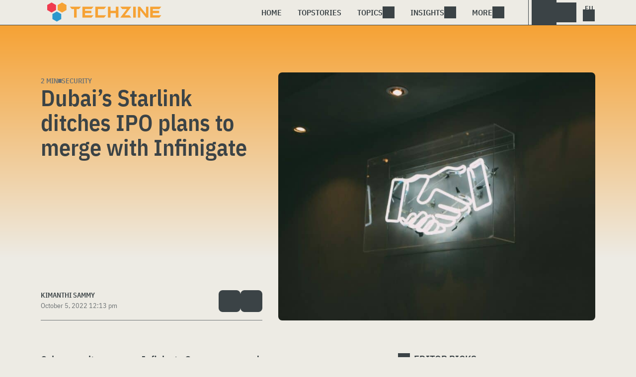

--- FILE ---
content_type: text/html; charset=UTF-8
request_url: https://www.techzine.eu/news/security/90698/dubais-starlink-ditches-ipo-plans-to-merge-with-infinigate/
body_size: 14458
content:
<!DOCTYPE html>
<html class="theme-light" lang="en" prefix="og: http://ogp.me/ns#">
<head>
<meta charset="UTF-8">
<meta name="viewport" content="width=device-width, initial-scale=1">
<meta name="referrer" content="always">
    <link rel="apple-touch-icon" sizes="180x180" href="/wp-content/icons/apple-touch-icon.png">
    <link rel="icon" type="image/png" sizes="32x32" href="/wp-content/icons/favicon-32x32.png">
    <link rel="icon" type="image/png" sizes="16x16" href="/wp-content/icons/favicon-16x16.png">
    <link rel="manifest" href="/wp-content/icons/site.webmanifest">
    <link rel="mask-icon" href="/wp-content/icons/safari-pinned-tab.svg" color="#f6a234">
    <link rel="shortcut icon" href="/wp-content/icons/favicon.ico">
    <meta name="msapplication-TileColor" content="#f6a234">
    <meta name="msapplication-config" content="/wp-content/icons/browserconfig.xml">
    <meta name="theme-color" content="#f6a234">
    <link rel="profile" href="http://gmpg.org/xfn/11">
    <link rel="preconnect" href="https://cdn-cookieyes.com" />
<link rel="preconnect" href="https://service.techzine.eu" />
<link rel="preconnect" href="https://www.techzine.nl" />
<link rel="preconnect" href="https://media.dolphin.pub" />
<link rel="preconnect" href="https://snap.licdn.com" /><meta name='robots' content='index, follow, max-image-preview:large, max-snippet:-1, max-video-preview:-1' />

	<!-- This site is optimized with the Yoast SEO Premium plugin v26.4 (Yoast SEO v26.4) - https://yoast.com/wordpress/plugins/seo/ -->
	<title>Dubai&#039;s Starlink ditches IPO plans to merge with Infinigate - Techzine Global</title>
	<meta name="description" content="Cybersecurity company Infinigate Group announced a merger with Dubai-based cybersecurity firm Starlink. The two will form a new company with projected" />
	<link rel="canonical" href="https://www.techzine.eu/news/security/90698/dubais-starlink-ditches-ipo-plans-to-merge-with-infinigate/" />
	<meta property="og:locale" content="en_US" />
	<meta property="og:type" content="article" />
	<meta property="og:title" content="Dubai&#039;s Starlink ditches IPO plans to merge with Infinigate" />
	<meta property="og:description" content="Cybersecurity company Infinigate Group announced a merger with Dubai-based cybersecurity firm Starlink. The two will form a new company with projected" />
	<meta property="og:url" content="https://www.techzine.eu/news/security/90698/dubais-starlink-ditches-ipo-plans-to-merge-with-infinigate/" />
	<meta property="og:site_name" content="Techzine Global" />
	<meta property="og:image" content="https://www.techzine.eu/wp-content/uploads/2021/11/charles-deluvio-AT5vuPoi8vc-unsplash-scaled-e1636390134875.jpg" />
	<meta property="og:image:width" content="1707" />
	<meta property="og:image:height" content="1337" />
	<meta property="og:image:type" content="image/jpeg" />
	<meta name="twitter:card" content="summary_large_image" />
	<meta name="twitter:site" content="@techzine" />
	<meta name="twitter:label1" content="Est. reading time" />
	<meta name="twitter:data1" content="2 minutes" />
	<script type="application/ld+json" class="yoast-schema-graph">{"@context":"https://schema.org","@graph":[{"@type":"Article","@id":"https://www.techzine.eu/news/security/90698/dubais-starlink-ditches-ipo-plans-to-merge-with-infinigate/#article","isPartOf":{"@id":"https://www.techzine.eu/news/security/90698/dubais-starlink-ditches-ipo-plans-to-merge-with-infinigate/"},"author":{"name":"Kimanthi Sammy","@id":"https://www.techzine.eu/#/schema/person/347c2f3ba0d469df2e683f420bb017cc"},"headline":"Dubai&#8217;s Starlink ditches IPO plans to merge with Infinigate","datePublished":"2022-10-05T10:13:00+00:00","mainEntityOfPage":{"@id":"https://www.techzine.eu/news/security/90698/dubais-starlink-ditches-ipo-plans-to-merge-with-infinigate/"},"wordCount":289,"publisher":{"@id":"https://www.techzine.eu/#organization"},"image":{"@id":"https://www.techzine.eu/news/security/90698/dubais-starlink-ditches-ipo-plans-to-merge-with-infinigate/#primaryimage"},"thumbnailUrl":"https://www.techzine.eu/wp-content/uploads/2021/11/charles-deluvio-AT5vuPoi8vc-unsplash-scaled-e1636390134875.jpg","keywords":["cybersecurity","EMEA","Infinigate","IPO","mergers and acquisitions","Nuvia","Starlink","Vuzion"],"articleSection":["Security"],"inLanguage":"en-US","copyrightYear":"2022","copyrightHolder":{"@id":"https://www.techzine.eu/#organization"}},{"@type":"WebPage","@id":"https://www.techzine.eu/news/security/90698/dubais-starlink-ditches-ipo-plans-to-merge-with-infinigate/","url":"https://www.techzine.eu/news/security/90698/dubais-starlink-ditches-ipo-plans-to-merge-with-infinigate/","name":"Dubai's Starlink ditches IPO plans to merge with Infinigate - Techzine Global","isPartOf":{"@id":"https://www.techzine.eu/#website"},"primaryImageOfPage":{"@id":"https://www.techzine.eu/news/security/90698/dubais-starlink-ditches-ipo-plans-to-merge-with-infinigate/#primaryimage"},"image":{"@id":"https://www.techzine.eu/news/security/90698/dubais-starlink-ditches-ipo-plans-to-merge-with-infinigate/#primaryimage"},"thumbnailUrl":"https://www.techzine.eu/wp-content/uploads/2021/11/charles-deluvio-AT5vuPoi8vc-unsplash-scaled-e1636390134875.jpg","datePublished":"2022-10-05T10:13:00+00:00","description":"Cybersecurity company Infinigate Group announced a merger with Dubai-based cybersecurity firm Starlink. The two will form a new company with projected","breadcrumb":{"@id":"https://www.techzine.eu/news/security/90698/dubais-starlink-ditches-ipo-plans-to-merge-with-infinigate/#breadcrumb"},"inLanguage":"en-US","potentialAction":[{"@type":"ReadAction","target":["https://www.techzine.eu/news/security/90698/dubais-starlink-ditches-ipo-plans-to-merge-with-infinigate/"]}]},{"@type":"ImageObject","inLanguage":"en-US","@id":"https://www.techzine.eu/news/security/90698/dubais-starlink-ditches-ipo-plans-to-merge-with-infinigate/#primaryimage","url":"https://www.techzine.eu/wp-content/uploads/2021/11/charles-deluvio-AT5vuPoi8vc-unsplash-scaled-e1636390134875.jpg","contentUrl":"https://www.techzine.eu/wp-content/uploads/2021/11/charles-deluvio-AT5vuPoi8vc-unsplash-scaled-e1636390134875.jpg","width":1707,"height":1337,"caption":"A neon sign with a handshake on it."},{"@type":"BreadcrumbList","@id":"https://www.techzine.eu/news/security/90698/dubais-starlink-ditches-ipo-plans-to-merge-with-infinigate/#breadcrumb","itemListElement":[{"@type":"ListItem","position":1,"name":"Techzine","item":"https://www.techzine.eu/"},{"@type":"ListItem","position":2,"name":"News","item":"https://www.techzine.eu/news/"},{"@type":"ListItem","position":3,"name":"Security","item":"https://www.techzine.eu/security/"},{"@type":"ListItem","position":4,"name":"Dubai&#8217;s Starlink ditches IPO plans to merge with Infinigate"}]},{"@type":"WebSite","@id":"https://www.techzine.eu/#website","url":"https://www.techzine.eu/","name":"Techzine Global","description":"Your single source of truth","publisher":{"@id":"https://www.techzine.eu/#organization"},"potentialAction":[{"@type":"SearchAction","target":{"@type":"EntryPoint","urlTemplate":"https://www.techzine.eu/?s={search_term_string}"},"query-input":{"@type":"PropertyValueSpecification","valueRequired":true,"valueName":"search_term_string"}}],"inLanguage":"en-US"},{"@type":"Organization","@id":"https://www.techzine.eu/#organization","name":"Techzine","alternateName":"Dolphin Publications","url":"https://www.techzine.eu/","logo":{"@type":"ImageObject","inLanguage":"en-US","@id":"https://www.techzine.eu/#/schema/logo/image/","url":"https://www.techzine.eu/wp-content/uploads/2024/07/icon.png","contentUrl":"https://www.techzine.eu/wp-content/uploads/2024/07/icon.png","width":500,"height":500,"caption":"Techzine"},"image":{"@id":"https://www.techzine.eu/#/schema/logo/image/"},"sameAs":["https://x.com/techzine","https://www.instagram.com/techzine/","https://www.linkedin.com/company/techzine-eu","https://www.youtube.com/user/techzine"],"description":"Publisher of multiple IT publications in multiple languages; Techzine and ICTMagazine","email":"info@dolphin.pub","telephone":"+31736233237","legalName":"Dolphin Publications B.V.","foundingDate":"2002-09-26","vatID":"NL861392978B01","numberOfEmployees":{"@type":"QuantitativeValue","minValue":"11","maxValue":"50"}},{"@type":"Person","@id":"https://www.techzine.eu/#/schema/person/347c2f3ba0d469df2e683f420bb017cc","name":"Kimanthi Sammy","url":"https://www.techzine.eu/author/kimanthi/"}]}</script>
	<!-- / Yoast SEO Premium plugin. -->


<link rel="alternate" type="application/rss+xml" title="Techzine Global &raquo; Feed" href="https://www.techzine.eu/feed/" />
<style id='wp-img-auto-sizes-contain-inline-css' type='text/css'>
img:is([sizes=auto i],[sizes^="auto," i]){contain-intrinsic-size:3000px 1500px}
/*# sourceURL=wp-img-auto-sizes-contain-inline-css */
</style>
<style id='wp-block-library-inline-css' type='text/css'>
:root{--wp-block-synced-color:#7a00df;--wp-block-synced-color--rgb:122,0,223;--wp-bound-block-color:var(--wp-block-synced-color);--wp-editor-canvas-background:#ddd;--wp-admin-theme-color:#007cba;--wp-admin-theme-color--rgb:0,124,186;--wp-admin-theme-color-darker-10:#006ba1;--wp-admin-theme-color-darker-10--rgb:0,107,160.5;--wp-admin-theme-color-darker-20:#005a87;--wp-admin-theme-color-darker-20--rgb:0,90,135;--wp-admin-border-width-focus:2px}@media (min-resolution:192dpi){:root{--wp-admin-border-width-focus:1.5px}}.wp-element-button{cursor:pointer}:root .has-very-light-gray-background-color{background-color:#eee}:root .has-very-dark-gray-background-color{background-color:#313131}:root .has-very-light-gray-color{color:#eee}:root .has-very-dark-gray-color{color:#313131}:root .has-vivid-green-cyan-to-vivid-cyan-blue-gradient-background{background:linear-gradient(135deg,#00d084,#0693e3)}:root .has-purple-crush-gradient-background{background:linear-gradient(135deg,#34e2e4,#4721fb 50%,#ab1dfe)}:root .has-hazy-dawn-gradient-background{background:linear-gradient(135deg,#faaca8,#dad0ec)}:root .has-subdued-olive-gradient-background{background:linear-gradient(135deg,#fafae1,#67a671)}:root .has-atomic-cream-gradient-background{background:linear-gradient(135deg,#fdd79a,#004a59)}:root .has-nightshade-gradient-background{background:linear-gradient(135deg,#330968,#31cdcf)}:root .has-midnight-gradient-background{background:linear-gradient(135deg,#020381,#2874fc)}:root{--wp--preset--font-size--normal:16px;--wp--preset--font-size--huge:42px}.has-regular-font-size{font-size:1em}.has-larger-font-size{font-size:2.625em}.has-normal-font-size{font-size:var(--wp--preset--font-size--normal)}.has-huge-font-size{font-size:var(--wp--preset--font-size--huge)}.has-text-align-center{text-align:center}.has-text-align-left{text-align:left}.has-text-align-right{text-align:right}.has-fit-text{white-space:nowrap!important}#end-resizable-editor-section{display:none}.aligncenter{clear:both}.items-justified-left{justify-content:flex-start}.items-justified-center{justify-content:center}.items-justified-right{justify-content:flex-end}.items-justified-space-between{justify-content:space-between}.screen-reader-text{border:0;clip-path:inset(50%);height:1px;margin:-1px;overflow:hidden;padding:0;position:absolute;width:1px;word-wrap:normal!important}.screen-reader-text:focus{background-color:#ddd;clip-path:none;color:#444;display:block;font-size:1em;height:auto;left:5px;line-height:normal;padding:15px 23px 14px;text-decoration:none;top:5px;width:auto;z-index:100000}html :where(.has-border-color){border-style:solid}html :where([style*=border-top-color]){border-top-style:solid}html :where([style*=border-right-color]){border-right-style:solid}html :where([style*=border-bottom-color]){border-bottom-style:solid}html :where([style*=border-left-color]){border-left-style:solid}html :where([style*=border-width]){border-style:solid}html :where([style*=border-top-width]){border-top-style:solid}html :where([style*=border-right-width]){border-right-style:solid}html :where([style*=border-bottom-width]){border-bottom-style:solid}html :where([style*=border-left-width]){border-left-style:solid}html :where(img[class*=wp-image-]){height:auto;max-width:100%}:where(figure){margin:0 0 1em}html :where(.is-position-sticky){--wp-admin--admin-bar--position-offset:var(--wp-admin--admin-bar--height,0px)}@media screen and (max-width:600px){html :where(.is-position-sticky){--wp-admin--admin-bar--position-offset:0px}}

/*# sourceURL=wp-block-library-inline-css */
</style><style id='wp-block-heading-inline-css' type='text/css'>
h1:where(.wp-block-heading).has-background,h2:where(.wp-block-heading).has-background,h3:where(.wp-block-heading).has-background,h4:where(.wp-block-heading).has-background,h5:where(.wp-block-heading).has-background,h6:where(.wp-block-heading).has-background{padding:1.25em 2.375em}h1.has-text-align-left[style*=writing-mode]:where([style*=vertical-lr]),h1.has-text-align-right[style*=writing-mode]:where([style*=vertical-rl]),h2.has-text-align-left[style*=writing-mode]:where([style*=vertical-lr]),h2.has-text-align-right[style*=writing-mode]:where([style*=vertical-rl]),h3.has-text-align-left[style*=writing-mode]:where([style*=vertical-lr]),h3.has-text-align-right[style*=writing-mode]:where([style*=vertical-rl]),h4.has-text-align-left[style*=writing-mode]:where([style*=vertical-lr]),h4.has-text-align-right[style*=writing-mode]:where([style*=vertical-rl]),h5.has-text-align-left[style*=writing-mode]:where([style*=vertical-lr]),h5.has-text-align-right[style*=writing-mode]:where([style*=vertical-rl]),h6.has-text-align-left[style*=writing-mode]:where([style*=vertical-lr]),h6.has-text-align-right[style*=writing-mode]:where([style*=vertical-rl]){rotate:180deg}
/*# sourceURL=https://www.techzine.eu/wp-includes/blocks/heading/style.min.css */
</style>
<style id='wp-block-paragraph-inline-css' type='text/css'>
.is-small-text{font-size:.875em}.is-regular-text{font-size:1em}.is-large-text{font-size:2.25em}.is-larger-text{font-size:3em}.has-drop-cap:not(:focus):first-letter{float:left;font-size:8.4em;font-style:normal;font-weight:100;line-height:.68;margin:.05em .1em 0 0;text-transform:uppercase}body.rtl .has-drop-cap:not(:focus):first-letter{float:none;margin-left:.1em}p.has-drop-cap.has-background{overflow:hidden}:root :where(p.has-background){padding:1.25em 2.375em}:where(p.has-text-color:not(.has-link-color)) a{color:inherit}p.has-text-align-left[style*="writing-mode:vertical-lr"],p.has-text-align-right[style*="writing-mode:vertical-rl"]{rotate:180deg}
/*# sourceURL=https://www.techzine.eu/wp-includes/blocks/paragraph/style.min.css */
</style>
<style id='global-styles-inline-css' type='text/css'>
:root{--wp--preset--aspect-ratio--square: 1;--wp--preset--aspect-ratio--4-3: 4/3;--wp--preset--aspect-ratio--3-4: 3/4;--wp--preset--aspect-ratio--3-2: 3/2;--wp--preset--aspect-ratio--2-3: 2/3;--wp--preset--aspect-ratio--16-9: 16/9;--wp--preset--aspect-ratio--9-16: 9/16;--wp--preset--color--black: #000000;--wp--preset--color--cyan-bluish-gray: #abb8c3;--wp--preset--color--white: #ffffff;--wp--preset--color--pale-pink: #f78da7;--wp--preset--color--vivid-red: #cf2e2e;--wp--preset--color--luminous-vivid-orange: #ff6900;--wp--preset--color--luminous-vivid-amber: #fcb900;--wp--preset--color--light-green-cyan: #7bdcb5;--wp--preset--color--vivid-green-cyan: #00d084;--wp--preset--color--pale-cyan-blue: #8ed1fc;--wp--preset--color--vivid-cyan-blue: #0693e3;--wp--preset--color--vivid-purple: #9b51e0;--wp--preset--gradient--vivid-cyan-blue-to-vivid-purple: linear-gradient(135deg,rgb(6,147,227) 0%,rgb(155,81,224) 100%);--wp--preset--gradient--light-green-cyan-to-vivid-green-cyan: linear-gradient(135deg,rgb(122,220,180) 0%,rgb(0,208,130) 100%);--wp--preset--gradient--luminous-vivid-amber-to-luminous-vivid-orange: linear-gradient(135deg,rgb(252,185,0) 0%,rgb(255,105,0) 100%);--wp--preset--gradient--luminous-vivid-orange-to-vivid-red: linear-gradient(135deg,rgb(255,105,0) 0%,rgb(207,46,46) 100%);--wp--preset--gradient--very-light-gray-to-cyan-bluish-gray: linear-gradient(135deg,rgb(238,238,238) 0%,rgb(169,184,195) 100%);--wp--preset--gradient--cool-to-warm-spectrum: linear-gradient(135deg,rgb(74,234,220) 0%,rgb(151,120,209) 20%,rgb(207,42,186) 40%,rgb(238,44,130) 60%,rgb(251,105,98) 80%,rgb(254,248,76) 100%);--wp--preset--gradient--blush-light-purple: linear-gradient(135deg,rgb(255,206,236) 0%,rgb(152,150,240) 100%);--wp--preset--gradient--blush-bordeaux: linear-gradient(135deg,rgb(254,205,165) 0%,rgb(254,45,45) 50%,rgb(107,0,62) 100%);--wp--preset--gradient--luminous-dusk: linear-gradient(135deg,rgb(255,203,112) 0%,rgb(199,81,192) 50%,rgb(65,88,208) 100%);--wp--preset--gradient--pale-ocean: linear-gradient(135deg,rgb(255,245,203) 0%,rgb(182,227,212) 50%,rgb(51,167,181) 100%);--wp--preset--gradient--electric-grass: linear-gradient(135deg,rgb(202,248,128) 0%,rgb(113,206,126) 100%);--wp--preset--gradient--midnight: linear-gradient(135deg,rgb(2,3,129) 0%,rgb(40,116,252) 100%);--wp--preset--font-size--small: 13px;--wp--preset--font-size--medium: 20px;--wp--preset--font-size--large: 36px;--wp--preset--font-size--x-large: 42px;--wp--preset--spacing--20: 0.44rem;--wp--preset--spacing--30: 0.67rem;--wp--preset--spacing--40: 1rem;--wp--preset--spacing--50: 1.5rem;--wp--preset--spacing--60: 2.25rem;--wp--preset--spacing--70: 3.38rem;--wp--preset--spacing--80: 5.06rem;--wp--preset--shadow--natural: 6px 6px 9px rgba(0, 0, 0, 0.2);--wp--preset--shadow--deep: 12px 12px 50px rgba(0, 0, 0, 0.4);--wp--preset--shadow--sharp: 6px 6px 0px rgba(0, 0, 0, 0.2);--wp--preset--shadow--outlined: 6px 6px 0px -3px rgb(255, 255, 255), 6px 6px rgb(0, 0, 0);--wp--preset--shadow--crisp: 6px 6px 0px rgb(0, 0, 0);}:where(.is-layout-flex){gap: 0.5em;}:where(.is-layout-grid){gap: 0.5em;}body .is-layout-flex{display: flex;}.is-layout-flex{flex-wrap: wrap;align-items: center;}.is-layout-flex > :is(*, div){margin: 0;}body .is-layout-grid{display: grid;}.is-layout-grid > :is(*, div){margin: 0;}:where(.wp-block-columns.is-layout-flex){gap: 2em;}:where(.wp-block-columns.is-layout-grid){gap: 2em;}:where(.wp-block-post-template.is-layout-flex){gap: 1.25em;}:where(.wp-block-post-template.is-layout-grid){gap: 1.25em;}.has-black-color{color: var(--wp--preset--color--black) !important;}.has-cyan-bluish-gray-color{color: var(--wp--preset--color--cyan-bluish-gray) !important;}.has-white-color{color: var(--wp--preset--color--white) !important;}.has-pale-pink-color{color: var(--wp--preset--color--pale-pink) !important;}.has-vivid-red-color{color: var(--wp--preset--color--vivid-red) !important;}.has-luminous-vivid-orange-color{color: var(--wp--preset--color--luminous-vivid-orange) !important;}.has-luminous-vivid-amber-color{color: var(--wp--preset--color--luminous-vivid-amber) !important;}.has-light-green-cyan-color{color: var(--wp--preset--color--light-green-cyan) !important;}.has-vivid-green-cyan-color{color: var(--wp--preset--color--vivid-green-cyan) !important;}.has-pale-cyan-blue-color{color: var(--wp--preset--color--pale-cyan-blue) !important;}.has-vivid-cyan-blue-color{color: var(--wp--preset--color--vivid-cyan-blue) !important;}.has-vivid-purple-color{color: var(--wp--preset--color--vivid-purple) !important;}.has-black-background-color{background-color: var(--wp--preset--color--black) !important;}.has-cyan-bluish-gray-background-color{background-color: var(--wp--preset--color--cyan-bluish-gray) !important;}.has-white-background-color{background-color: var(--wp--preset--color--white) !important;}.has-pale-pink-background-color{background-color: var(--wp--preset--color--pale-pink) !important;}.has-vivid-red-background-color{background-color: var(--wp--preset--color--vivid-red) !important;}.has-luminous-vivid-orange-background-color{background-color: var(--wp--preset--color--luminous-vivid-orange) !important;}.has-luminous-vivid-amber-background-color{background-color: var(--wp--preset--color--luminous-vivid-amber) !important;}.has-light-green-cyan-background-color{background-color: var(--wp--preset--color--light-green-cyan) !important;}.has-vivid-green-cyan-background-color{background-color: var(--wp--preset--color--vivid-green-cyan) !important;}.has-pale-cyan-blue-background-color{background-color: var(--wp--preset--color--pale-cyan-blue) !important;}.has-vivid-cyan-blue-background-color{background-color: var(--wp--preset--color--vivid-cyan-blue) !important;}.has-vivid-purple-background-color{background-color: var(--wp--preset--color--vivid-purple) !important;}.has-black-border-color{border-color: var(--wp--preset--color--black) !important;}.has-cyan-bluish-gray-border-color{border-color: var(--wp--preset--color--cyan-bluish-gray) !important;}.has-white-border-color{border-color: var(--wp--preset--color--white) !important;}.has-pale-pink-border-color{border-color: var(--wp--preset--color--pale-pink) !important;}.has-vivid-red-border-color{border-color: var(--wp--preset--color--vivid-red) !important;}.has-luminous-vivid-orange-border-color{border-color: var(--wp--preset--color--luminous-vivid-orange) !important;}.has-luminous-vivid-amber-border-color{border-color: var(--wp--preset--color--luminous-vivid-amber) !important;}.has-light-green-cyan-border-color{border-color: var(--wp--preset--color--light-green-cyan) !important;}.has-vivid-green-cyan-border-color{border-color: var(--wp--preset--color--vivid-green-cyan) !important;}.has-pale-cyan-blue-border-color{border-color: var(--wp--preset--color--pale-cyan-blue) !important;}.has-vivid-cyan-blue-border-color{border-color: var(--wp--preset--color--vivid-cyan-blue) !important;}.has-vivid-purple-border-color{border-color: var(--wp--preset--color--vivid-purple) !important;}.has-vivid-cyan-blue-to-vivid-purple-gradient-background{background: var(--wp--preset--gradient--vivid-cyan-blue-to-vivid-purple) !important;}.has-light-green-cyan-to-vivid-green-cyan-gradient-background{background: var(--wp--preset--gradient--light-green-cyan-to-vivid-green-cyan) !important;}.has-luminous-vivid-amber-to-luminous-vivid-orange-gradient-background{background: var(--wp--preset--gradient--luminous-vivid-amber-to-luminous-vivid-orange) !important;}.has-luminous-vivid-orange-to-vivid-red-gradient-background{background: var(--wp--preset--gradient--luminous-vivid-orange-to-vivid-red) !important;}.has-very-light-gray-to-cyan-bluish-gray-gradient-background{background: var(--wp--preset--gradient--very-light-gray-to-cyan-bluish-gray) !important;}.has-cool-to-warm-spectrum-gradient-background{background: var(--wp--preset--gradient--cool-to-warm-spectrum) !important;}.has-blush-light-purple-gradient-background{background: var(--wp--preset--gradient--blush-light-purple) !important;}.has-blush-bordeaux-gradient-background{background: var(--wp--preset--gradient--blush-bordeaux) !important;}.has-luminous-dusk-gradient-background{background: var(--wp--preset--gradient--luminous-dusk) !important;}.has-pale-ocean-gradient-background{background: var(--wp--preset--gradient--pale-ocean) !important;}.has-electric-grass-gradient-background{background: var(--wp--preset--gradient--electric-grass) !important;}.has-midnight-gradient-background{background: var(--wp--preset--gradient--midnight) !important;}.has-small-font-size{font-size: var(--wp--preset--font-size--small) !important;}.has-medium-font-size{font-size: var(--wp--preset--font-size--medium) !important;}.has-large-font-size{font-size: var(--wp--preset--font-size--large) !important;}.has-x-large-font-size{font-size: var(--wp--preset--font-size--x-large) !important;}
/*# sourceURL=global-styles-inline-css */
</style>

<style id='classic-theme-styles-inline-css' type='text/css'>
/*! This file is auto-generated */
.wp-block-button__link{color:#fff;background-color:#32373c;border-radius:9999px;box-shadow:none;text-decoration:none;padding:calc(.667em + 2px) calc(1.333em + 2px);font-size:1.125em}.wp-block-file__button{background:#32373c;color:#fff;text-decoration:none}
/*# sourceURL=/wp-includes/css/classic-themes.min.css */
</style>
<link rel='stylesheet' id='ep_general_styles-css' href='https://www.techzine.eu/wp-content/plugins/elasticpress/dist/css/general-styles.css?ver=66295efe92a630617c00' type='text/css' media='all' />
<link rel='stylesheet' id='techzinev11-style-css' href='https://www.techzine.eu/wp-content/themes/techzinev11/css/style.css?ver=2025071605' type='text/css' media='screen' />
<link rel='stylesheet' id='techzinev11-style-mobile-css' href='https://www.techzine.eu/wp-content/themes/techzinev11/css/style-mobile.css?ver=2025071605' type='text/css' media='screen and (max-width: 1023.9px)' />
<script type="text/javascript" src="https://www.techzine.eu/wp-includes/js/jquery/jquery.min.js?ver=3.7.1" id="jquery-core-js"></script>
<script type="text/javascript" src="https://www.techzine.eu/wp-includes/js/jquery/jquery-migrate.min.js?ver=3.4.1" id="jquery-migrate-js"></script>
<script type="text/javascript">
	var crph = null; var e=window;
	(function(e,t,o,n,p,r,i){e.crpAlias=n;e[e.crpAlias]=e[e.crpAlias]||function(){(e[e.crpAlias].q=e[e.crpAlias].q||[]).push(arguments)};e[e.crpAlias].l=(new Date).getTime();r=t.createElement("script");r.src=o;r.async=true;i=t.getElementsByTagName("script")[0];i.parentNode.insertBefore(r,i)})(window,document,"https://service.techzine.eu/js/events.js","crp"); crph=window.location.toString().match('crph=(.*?)(&|$)')||null; if(crph!=null){crph=crph[1];}else{crph='';}crp('track', crph);
	 
</script><script>var _aso = _aso || {}; _aso.cmp = true; _aso.no_campaign_dups = true; var screenWidth = window.innerWidth || document.documentElement.clientWidth || document.body.clientWidth;</script>

<script id="cookieyes" async type="text/javascript" src="https://cdn-cookieyes.com/client_data/0814763e01f01d328a17145c/script.js"></script> 
<script defer data-domain="techzine.eu" src="https://service.techzine.eu/pl/script.js"></script>
<script data-cfasync="false" async src="https://media.dolphin.pub/js/code.min.js"></script>




<link rel="icon" href="https://www.techzine.eu/wp-content/uploads/2024/06/cropped-icon-32x32.png" sizes="32x32" />
<link rel="icon" href="https://www.techzine.eu/wp-content/uploads/2024/06/cropped-icon-192x192.png" sizes="192x192" />
<link rel="apple-touch-icon" href="https://www.techzine.eu/wp-content/uploads/2024/06/cropped-icon-180x180.png" />
<meta name="msapplication-TileImage" content="https://www.techzine.eu/wp-content/uploads/2024/06/cropped-icon-270x270.png" />
</head>
<body class="wp-singular news-template-default single single-news postid-90698 wp-theme-techzinev11 techzineeu">
    <header class="site-header" id="header">
        <a class="skip-link screen-reader-text" href="#main">Skip to content</a>
        <div class="header-wrapper">
            <div class="container">
                <div id="logo"><a href="https://www.techzine.eu/" rel="home">
                                    <span>Techzine Global</span>
                                </a></div>
                <div id="menu">
                    <div class="button dropdown-toggle navbar-toggle" data-bs-toggle="dropdown" data-bs-target=".nav-dropdown"><span></span></div>
                    <nav id="site-navigation" class="dropdown-menu depth_0 nav-dropdown">
                        <form action="/" method="get" class="mobilesearch">
                            <input type="text" name="s" id="s" value="" placeholder="Search for...">
                            <button type="submit" class="search_icon"></button>
                            <input type="hidden" name="years" value="2026,2025,2024,2023,2022">
                        </form>
                        <ul id="menu-master" class="navbar-nav "><li  id="menu-item-74509" class="menu-item menu-item-type-custom menu-item-object-custom menu-item-home nav-item nav-item-74509"><a href="https://www.techzine.eu/" class="nav-link ">Home</a></li>
<li  id="menu-item-74511" class="menu-item menu-item-type-post_type menu-item-object-page nav-item nav-item-74511"><a href="https://www.techzine.eu/topstories/" class="nav-link ">Topstories</a></li>
<li  id="menu-item-74512" class="menu-item menu-item-type-custom menu-item-object-custom menu-item-has-children dropdown nav-item nav-item-74512"><a href="#" class="nav-link  dropdown-toggle" data-bs-toggle="dropdown" aria-haspopup="true" aria-expanded="false">Topics</a>
<ul class="dropdown-menu  depth_0">
	<li  id="menu-item-74513" class="menu-item menu-item-type-taxonomy menu-item-object-category nav-item nav-item-74513"><a href="https://www.techzine.eu/analytics/" class="dropdown-item ">Analytics</a></li>
	<li  id="menu-item-74514" class="menu-item menu-item-type-taxonomy menu-item-object-category nav-item nav-item-74514"><a href="https://www.techzine.eu/applications/" class="dropdown-item ">Applications</a></li>
	<li  id="menu-item-74515" class="menu-item menu-item-type-taxonomy menu-item-object-category nav-item nav-item-74515"><a href="https://www.techzine.eu/collaboration/" class="dropdown-item ">Collaboration</a></li>
	<li  id="menu-item-74516" class="menu-item menu-item-type-taxonomy menu-item-object-category nav-item nav-item-74516"><a href="https://www.techzine.eu/data-management/" class="dropdown-item ">Data Management</a></li>
	<li  id="menu-item-74517" class="menu-item menu-item-type-taxonomy menu-item-object-category nav-item nav-item-74517"><a href="https://www.techzine.eu/devices/" class="dropdown-item ">Devices</a></li>
	<li  id="menu-item-74518" class="menu-item menu-item-type-taxonomy menu-item-object-category nav-item nav-item-74518"><a href="https://www.techzine.eu/devops/" class="dropdown-item ">Devops</a></li>
	<li  id="menu-item-74520" class="menu-item menu-item-type-taxonomy menu-item-object-category nav-item nav-item-74520"><a href="https://www.techzine.eu/infrastructure/" class="dropdown-item ">Infrastructure</a></li>
	<li  id="menu-item-74521" class="menu-item menu-item-type-taxonomy menu-item-object-category nav-item nav-item-74521"><a href="https://www.techzine.eu/privacy-compliance/" class="dropdown-item ">Privacy &amp; Compliance</a></li>
	<li  id="menu-item-74522" class="menu-item menu-item-type-taxonomy menu-item-object-category current-news-ancestor current-menu-parent current-news-parent nav-item nav-item-74522"><a href="https://www.techzine.eu/security/" class="dropdown-item ">Security</a></li>
</ul>
</li>
<li  id="menu-item-74524" class="menu-item menu-item-type-custom menu-item-object-custom menu-item-has-children dropdown nav-item nav-item-74524"><a href="#" class="nav-link  dropdown-toggle" data-bs-toggle="dropdown" aria-haspopup="true" aria-expanded="false">Insights</a>
<ul class="dropdown-menu  depth_0">
	<li  id="menu-item-74510" class="menu-item menu-item-type-post_type menu-item-object-page nav-item nav-item-74510"><a href="https://www.techzine.eu/insights/" class="dropdown-item ">All Insights</a></li>
	<li  id="menu-item-128987" class="menu-item menu-item-type-taxonomy menu-item-object-insights nav-item nav-item-128987"><a href="https://www.techzine.eu/insights/agentic-ai/" class="dropdown-item ">Agentic AI</a></li>
	<li  id="menu-item-122024" class="menu-item menu-item-type-taxonomy menu-item-object-insights nav-item nav-item-122024"><a href="https://www.techzine.eu/insights/analytics/" class="dropdown-item ">Analytics</a></li>
	<li  id="menu-item-121445" class="menu-item menu-item-type-taxonomy menu-item-object-insights nav-item nav-item-121445"><a href="https://www.techzine.eu/insights/cloud-erp/" class="dropdown-item ">Cloud ERP</a></li>
	<li  id="menu-item-121446" class="menu-item menu-item-type-taxonomy menu-item-object-insights nav-item nav-item-121446"><a href="https://www.techzine.eu/insights/gen-ai/" class="dropdown-item ">Generative AI</a></li>
	<li  id="menu-item-121447" class="menu-item menu-item-type-taxonomy menu-item-object-insights nav-item nav-item-121447"><a href="https://www.techzine.eu/insights/it-in-retail/" class="dropdown-item ">IT in Retail</a></li>
	<li  id="menu-item-124116" class="menu-item menu-item-type-taxonomy menu-item-object-insights nav-item nav-item-124116"><a href="https://www.techzine.eu/insights/nis2/" class="dropdown-item ">NIS2</a></li>
	<li  id="menu-item-130901" class="menu-item menu-item-type-taxonomy menu-item-object-insights nav-item nav-item-130901"><a href="https://www.techzine.eu/insights/rsac-2025-conference/" class="dropdown-item ">RSAC 2025 Conference</a></li>
	<li  id="menu-item-121448" class="menu-item menu-item-type-taxonomy menu-item-object-insights nav-item nav-item-121448"><a href="https://www.techzine.eu/insights/security-platforms/" class="dropdown-item ">Security Platforms</a></li>
	<li  id="menu-item-125258" class="menu-item menu-item-type-taxonomy menu-item-object-insights nav-item nav-item-125258"><a href="https://www.techzine.eu/insights/sentinelone/" class="dropdown-item ">SentinelOne</a></li>
</ul>
</li>
<li  id="menu-item-37358" class="menu-item menu-item-type-custom menu-item-object-custom menu-item-has-children dropdown nav-item nav-item-37358"><a href="#" class="nav-link  dropdown-toggle" data-bs-toggle="dropdown" aria-haspopup="true" aria-expanded="false">More</a>
<ul class="dropdown-menu  depth_0">
	<li  id="menu-item-37360" class="menu-item menu-item-type-custom menu-item-object-custom nav-item nav-item-37360"><a href="https://www.dolphin.pub" class="dropdown-item ">Become a partner</a></li>
	<li  id="menu-item-42920" class="menu-item menu-item-type-post_type menu-item-object-page nav-item nav-item-42920"><a href="https://www.techzine.eu/about-us/" class="dropdown-item ">About us</a></li>
	<li  id="menu-item-37361" class="menu-item menu-item-type-custom menu-item-object-custom nav-item nav-item-37361"><a href="/contact" class="dropdown-item ">Contact us</a></li>
	<li  id="menu-item-37471" class="menu-item menu-item-type-custom menu-item-object-custom nav-item nav-item-37471"><a href="/conditions" class="dropdown-item ">Terms and conditions</a></li>
	<li  id="menu-item-37497" class="menu-item menu-item-type-custom menu-item-object-custom nav-item nav-item-37497"><a href="/privacy" class="dropdown-item ">Privacy Policy</a></li>
</ul>
</li>
</ul>                    </nav>
                    <div class="search_menu_container">
                        <div class="dropdown-toggle search-toggle" data-bs-toggle="dropdown" data-bs-target=".search-dropdown"></div>
                        <div id="search_menu" class="dropdown-menu depth_0 search-dropdown">
                            <form action="/" method="get">
                                    <input type="text" name="s" id="s" value="" placeholder="Search for...">
                                    <button type="submit" class="search_icon"></button>
                                    <input type="hidden" name="years" value="2026,2025,2024">
                            </form>
                        </div>
                    </div>
                    <div class="lights-out"></div>
                    <div class="dropdown-toggle lang-toggle techzineeu" data-bs-toggle="dropdown" data-bs-target=".lang-dropdown"><span></span></div>
                    <div id="lang" class="dropdown-menu depth_0 lang-dropdown">
                        <ul>
                            <li><a href="https://www.techzine.eu" class="tzlink" rel="external">Techzine Global</a></li>
                            <li><a href="https://www.techzine.nl" class="tzlink" rel="external">Techzine Netherlands</a></li>
                            <li><a href="https://www.techzine.be" class="tzlink" rel="external">Techzine Belgium</a></li>
                            <li><a href="https://www.techzine.tv" class="tzlink" rel="external">Techzine TV</a></li>
                            <li><div class="divider"></div></li>
                            <li><a href="https://www.ictmagazine.nl" class="ictmaglink" rel="external">ICTMagazine Netherlands</a></li>
                            <li><a href="https://www.ictmagazine.nl" class="ictmaglink"  rel="external">ICTMagazine Belgium</a></li>
                        </ul>
                    </div>
                </div>
            </div>
        </div>
        
<div id="breadcrumbs"><span><span><a href="https://www.techzine.eu/">Techzine</a></span> » <span><a href="https://www.techzine.eu/news/">News</a></span> » <span><a href="https://www.techzine.eu/security/">Security</a></span> » <span class="breadcrumb_last" aria-current="page"><strong>Dubai&#8217;s Starlink ditches IPO plans to merge with Infinigate</strong></span></span></div>
    </header>

	<div id="content" class="site-content">
        <div class="color_bar"></div>	<div class="container chimney">
		            <div id="first_chimney">
                <script>
                    if(screenWidth >= 1000) {
                        var banelm = document.createElement("ins");
                        banelm.setAttribute("data-zone", "119371");
                        banelm.classList.add("aso-zone");
                        document.getElementById('first_chimney').appendChild(banelm);
                    }
                    if(screenWidth < 1000) {
                        var banelm = document.createElement("ins");
                        banelm.setAttribute("data-zone", "119372");
                        banelm.classList.add("aso-zone");
                        document.getElementById('first_chimney').appendChild(banelm);
                    }
                </script>
            </div>
            	</div>
    <main id="main" class="site-main container" role="main">
        <article id="post-90698" class="main-article post-90698 news type-news status-publish has-post-thumbnail category-security tag-cybersecurity tag-emea tag-infinigate tag-ipo tag-mergers-and-acquisitions tag-nuvia tag-starlink tag-vuzion">
            <header class="entry-header ">
                <div class="header_title">
                    <div class="meta">
                        <span class="time">2 min</span>
                        <span class="divider"></span>
                        <a class="cat" href="/security/">Security</a>
                                            </div>
                    <h1 class="entry-title" itemprop="headline">Dubai&#8217;s Starlink ditches IPO plans to merge with Infinigate</h1>                                                        </div>
                <div class="header_meta">
                    <div class="author">
                        <div class="author-image">
                                                    </div>
                        <div class="info">
                            <span itemprop="author" itemscope itemtype="http://schema.org/Person"><a itemprop="url" href="https://www.techzine.eu/author/kimanthi/"><span class="author vcard" itemprop="name">Kimanthi Sammy</span></a></span><a href="https://www.techzine.eu/news/security/90698/dubais-starlink-ditches-ipo-plans-to-merge-with-infinigate/" rel="bookmark"><time class="entry-date published" itemprop="datePublished" datetime="2022-10-05T12:13:00+02:00">October 5, 2022 12:13 pm</time><time class="updated" itemprop="dateModified" datetime="2022-10-05T12:02:28+02:00">October 5, 2022</time></a>                        </div>
                    </div>
                    <div class="share-buttons">
                            <div><a class="linkedin" href="javascript:void(0)" onclick="window.open('https://www.linkedin.com/shareArticle?mini=true&url=https://www.techzine.eu/news/security/90698/dubais-starlink-ditches-ipo-plans-to-merge-with-infinigate/&title=Dubai&#8217;s Starlink ditches IPO plans to merge with Infinigate&summary=&source=techzine','', 'width=700,height=450'); return false"><span></span></a></div>
                            <div><a class="twitter" href="javascript:void(0)" onclick="window.open('http://x.com/share?url=https://www.techzine.eu/news/security/90698/dubais-starlink-ditches-ipo-plans-to-merge-with-infinigate/&amp;via=techzine&amp;text=Dubai&#8217;s Starlink ditches IPO plans to merge with Infinigate','Tweet', 'width=700,height=450'); return false" data-count="none" data-via="techzine"><span></span></a></div>
                            <div><a class="whatsapp" href="javascript:void(0)" target="_blank" onclick="window.open('whatsapp://send?text=You should read this story on Techzine: https://www.techzine.eu/news/security/90698/dubais-starlink-ditches-ipo-plans-to-merge-with-infinigate/','', 'width=700,height=450'); return false"><span></span></a></div>
                    </div>
                </div>
                                <figure class="article-image">
                    <img width="768" height="602" src="https://www.techzine.eu/wp-content/uploads/2021/11/charles-deluvio-AT5vuPoi8vc-unsplash-scaled-e1636390134875-768x602.jpg" class="cover wp-post-image" alt="Dubai&#8217;s Starlink ditches IPO plans to merge with Infinigate" id="primaryimage" fetchpriority="high" srcset="https://www.techzine.eu/wp-content/uploads/2021/11/charles-deluvio-AT5vuPoi8vc-unsplash-scaled-e1636390134875-768x602.jpg 768w, https://www.techzine.eu/wp-content/uploads/2021/11/charles-deluvio-AT5vuPoi8vc-unsplash-scaled-e1636390134875-255x200.jpg 255w, https://www.techzine.eu/wp-content/uploads/2021/11/charles-deluvio-AT5vuPoi8vc-unsplash-scaled-e1636390134875-1093x856.jpg 1093w, https://www.techzine.eu/wp-content/uploads/2021/11/charles-deluvio-AT5vuPoi8vc-unsplash-scaled-e1636390134875-1536x1203.jpg 1536w, https://www.techzine.eu/wp-content/uploads/2021/11/charles-deluvio-AT5vuPoi8vc-unsplash-scaled-e1636390134875.jpg 1707w" sizes="(max-width: 768px) 100vw, 768px" />                </figure>
                            </header>
          	<div id="primary" class="content-area">
                <div class="entry-content" itemprop="articleBody">
                    
<p><strong>Cybersecurity company Infinigate Group announced a merger with Dubai-based cybersecurity firm Starlink. The two will form a new company with projected annual sales of $2.2 billion.</strong></p>



<p>Following the merger, Starlink will operate under the Infinigate Group banner. The acquisition follows Infinigate&#8217;s August buyout of cloud reseller Vuzion. In July, the company stated that it sought to acquire &#8216;large parts&#8217; of UK-based IT services and consulting firm Nuvias.</p>



<p>Infinigate did not disclose the deal&#8217;s value. With offices in over 30 countries, the move will expand Infinigate Group&#8217;s footprint to more than 50 nations, the organization said.</p>



<h2 class="wp-block-heading">Infinigate-Starlink merger </h2>



<p>The joint venture will strengthen its position as a major EMEA player, with over 1,100 devoted staff, considering all completed and planned acquisitions. Infinigate, founded in 1996, now employs over 500 people and operates in 11 European nations, including France, Germany and Switzerland.</p>



<p>Starlink, founded in 2005, operates in 11 countries with more than 300 workers and annual sales of $500 million. According to Infinigate, Starlink is the largest cybersecurity distributor in the six Gulf Cooperation Council nations, with a market share of more than 20 percent.</p>



<h2 class="wp-block-heading" id="h-leadership-changes">Leadership changes</h2>



<p>Mahmoud Nimer and Nidal Othman, joint founders of Starlink, will continue to be involved in the company. Nidal will take on a new job with Infinigate as CEO of the MEA area, as well as contribute to the worldwide expansion of the vendor portfolio. Mahmoud will become President of the MEA region.</p>



<p>Both will report to Klaus Schlichtherle, CEO of Infinigate Group. The deal was supported by Bridgepoint, a major private investor that focuses on the middle market with over €37 billion in assets under management and a significant presence in the US, Europe and China.</p>



<p><strong>Tip: </strong><a href="https://www.techzine.eu/news/security/82617/group-ib-leaves-russia-focuses-on-europe/" target="_blank" rel="noreferrer noopener">Group-IB leaves Russia, focuses on Europe</a></p>
                </div><!-- .entry-content -->
                <footer class="entry-footer">
                                            <aside id="tags">
                                <h4 class="tag_title">Tags:</h4>
                                    <p class="tags"><a href="https://www.techzine.eu/tag/cybersecurity/" rel="tag">cybersecurity</a> / <a href="https://www.techzine.eu/tag/emea/" rel="tag">EMEA</a> / <a href="https://www.techzine.eu/tag/infinigate/" rel="tag">Infinigate</a> / <a href="https://www.techzine.eu/tag/ipo/" rel="tag">IPO</a> / <a href="https://www.techzine.eu/tag/mergers-and-acquisitions/" rel="tag">mergers and acquisitions</a> / <a href="https://www.techzine.eu/tag/nuvia/" rel="tag">Nuvia</a> / <a href="https://www.techzine.eu/tag/starlink/" rel="tag">Starlink</a> / <a href="https://www.techzine.eu/tag/vuzion/" rel="tag">Vuzion</a>                            </aside>
                            <img src="/pixel.php?u=/news/security/90698/dubais-starlink-ditches-ipo-plans-to-merge-with-infinigate/" class="tzpixel">                </footer><!-- .entry-footer -->
            </div><!-- #primary -->
                    <aside id="secondary" role="complementary">
                <div class="sidebar">
                    <div>
                    <section id="popular-stories" class="spotlight-block fixed-vertical">
    <h2 class="section-link">
        <span></span>Editor picks    </h2>

        
<div id="post-137905" class="article-spotlight news post-137905 type-news status-publish has-post-thumbnail category-security tag-aura-framework tag-aurainspector tag-experience-cloud tag-google-cloud tag-graphql tag-mandiant tag-open-source tag-salesforce">
        <div class="content">
        <a href="https://www.techzine.eu/news/security/137905/mandiant-security-tool-aurainspector-prevents-salesforce-problems/" title="Mandiant security tool AuraInspector prevents Salesforce problems">
            <h2>Mandiant security tool AuraInspector prevents Salesforce problems</h2>
        </a>
                                    <p class="entry-content">
Mandiant has released AuraInspector, an open-source tool for identify...</p>
                                                </div>
</div>

<div id="post-137963" class="article-spotlight blogs post-137963 type-blogs status-publish has-post-thumbnail category-infrastructure tag-aws tag-aws-european-sovereign-cloud tag-aws-local-zones tag-generally-available tag-sovereign-cloud">
        <div class="content">
        <a href="https://www.techzine.eu/blogs/infrastructure/137963/is-the-aws-european-sovereign-cloud-sovereign-enough/" title="Is the AWS European Sovereign Cloud sovereign enough?">
            <h2>Is the AWS European Sovereign Cloud sovereign enough?</h2>
        </a>
                                    <h3 class="subtitle">AWS shows results of €7.8 billion investment</h3>
                                                </div>
</div>

<div id="post-137874" class="article-spotlight news post-137874 type-news status-publish has-post-thumbnail category-collaboration tag-ai tag-apple tag-artificial-intelligence tag-foundation-model tag-gemini tag-google tag-siri">
        <div class="content">
        <a href="https://www.techzine.eu/news/collaboration/137874/deal-google-gemini-becomes-foundation-for-apples-ai-models/" title="Deal: Google Gemini becomes foundation for Apple&#8217;s AI models">
            <h2>Deal: Google Gemini becomes foundation for Apple&#8217;s AI models</h2>
        </a>
                                    <p class="entry-content">
Apple and Google have signed a multi-year deal under which the Cupert...</p>
                                                </div>
</div>

<div id="post-137956" class="article-spotlight news post-137956 type-news status-publish has-post-thumbnail category-security tag-cybersecurity tag-healthcare-sector tag-nis2 tag-password-stealers tag-supply-chain">
        <div class="content">
        <a href="https://www.techzine.eu/news/security/137956/five-belgian-hospitals-affected-by-data-breach/" title="Five Belgian hospitals affected by data breach">
            <h2>Five Belgian hospitals affected by data breach</h2>
        </a>
                                    <p class="entry-content">
Security company Secutec has discovered that at least five Belgian ho...</p>
                                                </div>
</div>
</section>                    </div>
                    <div class="chimney">
                                <div id="third_chimney">
            <script>
                if(screenWidth >= 1000) {
                    var banelm = document.createElement("ins");
                    banelm.setAttribute("data-zone", "119372");
                    banelm.classList.add("aso-zone");
                    document.getElementById('third_chimney').appendChild(banelm);
                }
            </script>
        </div>
                            </div>
                    <div class="spread">
    <section id="techzinetv" class="spotlight-block fixed-vertical">
        <h2 class="section-link">
            <span></span><a href="https://www.techzine.tv" target="_blank">Techzine.tv</a>
        </h2>
                            <div class="article-spotlight video-article hero">
                    <a href="https://www.techzine.tv/videos/saps-ai-workforce-strategy-upskilling-100000-employees/" target="_blank">
                        <figure class="article-image video-thumbnail">
                                                            <img src="https://www.techzine.tv/wp-content/uploads/2025/11/maxresdefault-640x360.jpg" alt="SAP&#039;s AI workforce strategy: upskilling 100,000 employees" class="cover" loading="lazy">
                            
                            <div class="video-play-button"></div>
                        </figure>
                    </a>
                    <div class="content">
                        <a href="https://www.techzine.tv/videos/saps-ai-workforce-strategy-upskilling-100000-employees/" title="SAP&#039;s AI workforce strategy: upskilling 100,000 employees" target="_blank">
                            <h2>SAP&#039;s AI workforce strategy: upskilling 100,000 employees</h2>
                        </a>
                    </div>
                </div>
                            <div class="article-spotlight video-article ">
                    <a href="https://www.techzine.tv/videos/not-all-clouds-are-created-equal-in-the-ai-era-how-is-oci-different/" target="_blank">
                        <figure class="article-image video-thumbnail">
                                                            <img src="https://www.techzine.tv/wp-content/uploads/2025/12/maxresdefault-9-640x360.jpg" alt="&quot;Not all clouds are created equal&quot; in the AI era: how is OCI different?" class="cover" loading="lazy">
                            
                            <div class="video-play-button"></div>
                        </figure>
                    </a>
                    <div class="content">
                        <a href="https://www.techzine.tv/videos/not-all-clouds-are-created-equal-in-the-ai-era-how-is-oci-different/" title="&quot;Not all clouds are created equal&quot; in the AI era: how is OCI different?" target="_blank">
                            <h2>&quot;Not all clouds are created equal&quot; in the AI era: how is OCI different?</h2>
                        </a>
                    </div>
                </div>
                            <div class="article-spotlight video-article ">
                    <a href="https://www.techzine.tv/videos/salesforce-reveals-its-own-agentic-it-service-platform/" target="_blank">
                        <figure class="article-image video-thumbnail">
                                                            <img src="https://www.techzine.tv/wp-content/uploads/2025/12/maxresdefault-4-640x360.jpg" alt="Salesforce reveals its own Agentic IT Service Platform" class="cover" loading="lazy">
                            
                            <div class="video-play-button"></div>
                        </figure>
                    </a>
                    <div class="content">
                        <a href="https://www.techzine.tv/videos/salesforce-reveals-its-own-agentic-it-service-platform/" title="Salesforce reveals its own Agentic IT Service Platform" target="_blank">
                            <h2>Salesforce reveals its own Agentic IT Service Platform</h2>
                        </a>
                    </div>
                </div>
                            <div class="article-spotlight video-article ">
                    <a href="https://www.techzine.tv/videos/how-capgemini-transformed-hr-for-400000-employees-globally/" target="_blank">
                        <figure class="article-image video-thumbnail">
                                                            <img src="https://www.techzine.tv/wp-content/uploads/2025/12/maxresdefault-7-640x360.jpg" alt="How Capgemini transformed HR for 400,000 employees globally" class="cover" loading="lazy">
                            
                            <div class="video-play-button"></div>
                        </figure>
                    </a>
                    <div class="content">
                        <a href="https://www.techzine.tv/videos/how-capgemini-transformed-hr-for-400000-employees-globally/" title="How Capgemini transformed HR for 400,000 employees globally" target="_blank">
                            <h2>How Capgemini transformed HR for 400,000 employees globally</h2>
                        </a>
                    </div>
                </div>
                </section>
</div>
                </div>
            </aside>
            </article>
    </main><!-- #main -->
    <div class="container chimney">
                    <div id="second_chimney">
                <script>
                    if(screenWidth >= 1000) {
                        var banelm = document.createElement("ins");
                        banelm.setAttribute("data-zone", "119373");
                        banelm.classList.add("aso-zone");
                        document.getElementById('second_chimney').appendChild(banelm);
                    }
                    if(screenWidth < 1000) {
                        var banelm = document.createElement("ins");
                        banelm.setAttribute("data-zone", "119374");
                        banelm.classList.add("aso-zone");
                        document.getElementById('second_chimney').appendChild(banelm);
                    }
                </script>
            </div>
                </div>
    <aside id="latest" class="container">
                <h2 class="section-link">
            <span></span><a href="/security/">Read more on  Security</a>
        </h2>
                    <div class="latest articleview">
        <article id="post-137280" class="article-list blogs post-137280 type-blogs status-publish has-post-thumbnail category-security tag-evaluation tag-mitre tag-mitre-attck">
    <a href="https://www.techzine.eu/blogs/security/137280/why-did-so-many-security-vendors-abandon-mitres-stresstest/" class="img-link" title="Why did so many security vendors abandon MITRE&#8217;s stresstest?">
        <img width="447" height="300" src="https://www.techzine.eu/wp-content/uploads/2025/12/Gemini_Generated_Image_9is1zs9is1zs9is1-447x300.png" class="cover wp-post-image" alt="Why did so many security vendors abandon MITRE&#8217;s stresstest?" loading="lazy" decoding="async" srcset="https://www.techzine.eu/wp-content/uploads/2025/12/Gemini_Generated_Image_9is1zs9is1zs9is1-447x300.png 447w, https://www.techzine.eu/wp-content/uploads/2025/12/Gemini_Generated_Image_9is1zs9is1zs9is1-1491x1000.png 1491w, https://www.techzine.eu/wp-content/uploads/2025/12/Gemini_Generated_Image_9is1zs9is1zs9is1-768x515.png 768w, https://www.techzine.eu/wp-content/uploads/2025/12/Gemini_Generated_Image_9is1zs9is1zs9is1-1536x1030.png 1536w, https://www.techzine.eu/wp-content/uploads/2025/12/Gemini_Generated_Image_9is1zs9is1zs9is1-2048x1374.png 2048w" sizes="auto, (max-width: 447px) 100vw, 447px" />    </a>
    <div class="content">
        <span class="article-type"><a href="/topstories/">Top story</a></span>
        <a href="https://www.techzine.eu/blogs/security/137280/why-did-so-many-security-vendors-abandon-mitres-stresstest/" title="Why did so many security vendors abandon MITRE&#8217;s stresstest?">
            <h2>Why did so many security vendors abandon MITRE&#8217;s stresstest?</h2>
        </a>
                    <p class="entry-content">
This year, MITRE made headlines primarily because its leading vulnerability database was in danger of being d...</p>
                <div class="meta">
            <span class="author"><a href="https://www.techzine.eu/author/erik-van-klinken/">Erik van Klinken</a></span>            <span class="divider"></span>
            <span class="date">December 12, 2025</span>
        </div>
    </div>
</article><article id="post-138004" class="article-list news post-138004 type-news status-publish has-post-thumbnail category-security tag-botnet tag-check-point tag-cisa tag-cve-2025-37164 tag-hpe tag-rondodox tag-security tag-vulnerability">
    <a href="https://www.techzine.eu/news/security/138004/rondodox-botnet-exploits-hpe-oneview-vulnerability-on-a-massive-scale/" class="img-link" title="RondoDox botnet exploits HPE OneView vulnerability on a massive scale">
        <img width="450" height="240" src="https://www.techzine.eu/wp-content/uploads/2026/01/data-breach-450x240.jpg" class="cover wp-post-image" alt="RondoDox botnet exploits HPE OneView vulnerability on a massive scale" loading="lazy" decoding="async" srcset="https://www.techzine.eu/wp-content/uploads/2026/01/data-breach-450x240.jpg 450w, https://www.techzine.eu/wp-content/uploads/2026/01/data-breach-768x410.jpg 768w, https://www.techzine.eu/wp-content/uploads/2026/01/data-breach.jpg 1500w" sizes="auto, (max-width: 450px) 100vw, 450px" />    </a>
    <div class="content">
        <span class="article-type"></span>
        <a href="https://www.techzine.eu/news/security/138004/rondodox-botnet-exploits-hpe-oneview-vulnerability-on-a-massive-scale/" title="RondoDox botnet exploits HPE OneView vulnerability on a massive scale">
            <h2>RondoDox botnet exploits HPE OneView vulnerability on a massive scale</h2>
        </a>
                    <p class="entry-content">
Check Point Research has identified a coordinated attack campaign targeting CVE-2025-37164, a critical vulner...</p>
                <div class="meta">
            <span class="author"><a href="https://www.techzine.eu/author/berry-zwets/">Berry Zwets</a></span>            <span class="divider"></span>
            <span class="date">23 hours ago</span>
        </div>
    </div>
</article><article id="post-137820" class="article-list blogs post-137820 type-blogs status-publish has-post-thumbnail category-security tag-product-security tag-qualys tag-risk-operations tag-rocon tag-sbom tag-software-bill-of-materials tag-vex tag-vulnerability-management insights-techzine-tv">
    <a href="https://www.techzine.eu/blogs/security/137820/from-vulnerability-whack-a-mole-to-strategic-risk-operations/" class="img-link" title="From vulnerability whack-a-mole to strategic risk operations">
        <img width="450" height="253" src="https://www.techzine.eu/wp-content/uploads/2026/01/from-vulnerability-whack-a-mole-to-strategic-risk-450x253.jpg" class="cover wp-post-image" alt="From vulnerability whack-a-mole to strategic risk operations" loading="lazy" decoding="async" srcset="https://www.techzine.eu/wp-content/uploads/2026/01/from-vulnerability-whack-a-mole-to-strategic-risk-450x253.jpg 450w, https://www.techzine.eu/wp-content/uploads/2026/01/from-vulnerability-whack-a-mole-to-strategic-risk-768x432.jpg 768w, https://www.techzine.eu/wp-content/uploads/2026/01/from-vulnerability-whack-a-mole-to-strategic-risk.jpg 1280w" sizes="auto, (max-width: 450px) 100vw, 450px" />    </a>
    <div class="content">
        <span class="article-type"><a href="/topstories/">Top story</a></span>
        <a href="https://www.techzine.eu/blogs/security/137820/from-vulnerability-whack-a-mole-to-strategic-risk-operations/" title="From vulnerability whack-a-mole to strategic risk operations">
            <h2>From vulnerability whack-a-mole to strategic risk operations</h2>
        </a>
                    <h3 class="subtitle">Vulnerability management badly needs a risk upgrade</h3>
                <div class="meta">
            <span class="author"><a href="https://www.techzine.eu/author/sander-almekinders/">Sander Almekinders</a></span>            <span class="divider"></span>
            <span class="date">January 12, 2026</span>
        </div>
    </div>
</article><article id="post-138001" class="article-list news post-138001 type-news status-publish has-post-thumbnail category-security tag-iot tag-nozomi-networks tag-vantage-iq">
    <a href="https://www.techzine.eu/news/security/138001/nozomi-introduces-ai-assistant-for-ot-and-iot-security/" class="img-link" title="Nozomi introduces AI assistant for OT and IoT security">
        <img width="450" height="225" src="https://www.techzine.eu/wp-content/uploads/2024/11/IoT-2-450x225.png" class="cover wp-post-image" alt="Nozomi introduces AI assistant for OT and IoT security" loading="lazy" decoding="async" srcset="https://www.techzine.eu/wp-content/uploads/2024/11/IoT-2-450x225.png 450w, https://www.techzine.eu/wp-content/uploads/2024/11/IoT-2-768x384.png 768w, https://www.techzine.eu/wp-content/uploads/2024/11/IoT-2.png 1000w" sizes="auto, (max-width: 450px) 100vw, 450px" />    </a>
    <div class="content">
        <span class="article-type"></span>
        <a href="https://www.techzine.eu/news/security/138001/nozomi-introduces-ai-assistant-for-ot-and-iot-security/" title="Nozomi introduces AI assistant for OT and IoT security">
            <h2>Nozomi introduces AI assistant for OT and IoT security</h2>
        </a>
                    <p class="entry-content">
Nozomi Networks announces Vantage IQ, a new AI assistant for security teams responsible for operational techn...</p>
                <div class="meta">
            <span class="author"><a href="https://www.techzine.eu/author/mels-dees/">Mels Dees</a></span>            <span class="divider"></span>
            <span class="date">1 day ago</span>
        </div>
    </div>
</article>        </div>
    </aside>

    <aside id="services" class="spotlight-block">
        <div class="container">
            <div class="spread">
    <section id="experts" class="spotlight-block fixed-vertical">
        <h2 class="section-link">
            <span></span><a href="/experts/">Expert Talks</a>
        </h2>

        
<div id="post-137869" class="article-spotlight experts post-137869 type-experts status-publish has-post-thumbnail category-applications tag-artificial-intelligence tag-lucid tag-lucid-software guest-expert-brian-pugh">
        <a href="https://www.techzine.eu/experts/applications/137869/ai-audit-trails-the-next-step-toward-responsible-ai-for-businesses/" class="img-link" title="AI audit trails: the next step toward responsible AI for businesses">
        <img width="149" height="90" src="https://www.techzine.eu/wp-content/uploads/2026/01/shutterstock_2684318369-150x90.jpg" class="cover wp-post-image" alt="AI audit trails: the next step toward responsible AI for businesses" loading="lazy" decoding="async" />    </a>
        <div class="content">
        <a href="https://www.techzine.eu/experts/applications/137869/ai-audit-trails-the-next-step-toward-responsible-ai-for-businesses/" title="AI audit trails: the next step toward responsible AI for businesses">
            <h2>AI audit trails: the next step toward responsible AI for businesses</h2>
        </a>
                                    <p class="entry-content">
Brian Pugh, CTO at Lucid Software, believes that AI will be even more...</p>
                                                </div>
</div>

<div id="post-137831" class="article-spotlight experts post-137831 type-experts status-publish has-post-thumbnail category-security tag-ai-agents tag-identity-security tag-palo-alto-networks tag-predictions guest-expert-wendi-whitmore">
        <a href="https://www.techzine.eu/experts/security/137831/6-predictions-for-the-ai-economy-2026s-new-rules-of-cybersecurity/" class="img-link" title="6 predictions for the AI economy: 2026&#8217;s new rules of cybersecurity">
        <img width="150" height="90" src="https://www.techzine.eu/wp-content/uploads/2026/01/shutterstock_2200790417-150x90.jpg" class="cover wp-post-image" alt="6 predictions for the AI economy: 2026&#8217;s new rules of cybersecurity" loading="lazy" decoding="async" />    </a>
        <div class="content">
        <a href="https://www.techzine.eu/experts/security/137831/6-predictions-for-the-ai-economy-2026s-new-rules-of-cybersecurity/" title="6 predictions for the AI economy: 2026&#8217;s new rules of cybersecurity">
            <h2>6 predictions for the AI economy: 2026&#8217;s new rules of cybersecurity</h2>
        </a>
                                    <p class="entry-content">
For much of its history, corporate automation adoption has been a slo...</p>
                                                </div>
</div>

<div id="post-137710" class="article-spotlight experts post-137710 type-experts status-publish has-post-thumbnail category-security tag-agentic-ai tag-human-behavior tag-knowbe4 guest-expert-martin-kraemer">
        <div class="content">
        <a href="https://www.techzine.eu/experts/security/137710/cybersecurity-in-2026-demands-managing-human-behavior-and-agentic-ai/" title="Cybersecurity in 2026 demands managing human behavior and agentic AI">
            <h2>Cybersecurity in 2026 demands managing human behavior and agentic AI</h2>
        </a>
                                    <p class="entry-content">
Most organizations today have more security technology at their dispo...</p>
                                                </div>
</div>

<div id="post-137494" class="article-spotlight experts post-137494 type-experts status-publish has-post-thumbnail category-privacy-compliance tag-digital-sovereignty tag-red-hat tag-sovereign-cloud guest-expert-jeff-lo">
        <div class="content">
        <a href="https://www.techzine.eu/experts/privacy-compliance/137494/digital-sovereignty-from-buzzword-to-business-imperative/" title="Digital sovereignty: from buzzword to business imperative">
            <h2>Digital sovereignty: from buzzword to business imperative</h2>
        </a>
                                    <p class="entry-content">
Digital sovereignty has outgrown its niche as an IT concern and is no...</p>
                                                </div>
</div>
    </section>
</div>
<div class="spread">
<section id="events" class="spotlight-block fixed-vertical">
    <h2 class="section-link">
        <span></span><a href="https://www.techcalendar.eu">Tech calendar</a>
    </h2>
            <div id="event-2953" class="article-spotlight event-listing post-1 post type-post status-publish format-standard category-uncategorized">
            <div class="content">
                <a href="https://www.techcalendar.eu/events/rocket-fuel-factory/" title="Rocket Fuel Factory">
                    <h2>Rocket Fuel Factory</h2>
                </a>
                <div class="meta">
                    <span class="date">January 27, 2026</span>
                    <span class="location">Den Haag</span>
                </div>
            </div>
        </div>

        <div id="event-2780" class="article-spotlight event-listing post-1 post type-post status-publish format-standard category-uncategorized">
            <div class="content">
                <a href="https://www.techcalendar.eu/events/appdevcon/" title="Appdevcon">
                    <h2>Appdevcon</h2>
                </a>
                <div class="meta">
                    <span class="date">March 10, 2026</span>
                    <span class="location">Amsterdam</span>
                </div>
            </div>
        </div>

        <div id="event-2782" class="article-spotlight event-listing post-1 post type-post status-publish format-standard category-uncategorized">
            <div class="content">
                <a href="https://www.techcalendar.eu/events/webdevcon/" title="Webdevcon">
                    <h2>Webdevcon</h2>
                </a>
                <div class="meta">
                    <span class="date">March 10, 2026</span>
                    <span class="location">Amsterdam</span>
                </div>
            </div>
        </div>

        <div id="event-2784" class="article-spotlight event-listing post-1 post type-post status-publish format-standard category-uncategorized">
            <div class="content">
                <a href="https://www.techcalendar.eu/events/dutch-php-conference/" title="Dutch PHP Conference">
                    <h2>Dutch PHP Conference</h2>
                </a>
                <div class="meta">
                    <span class="date">March 10, 2026</span>
                    <span class="location">Amsterdam</span>
                </div>
            </div>
        </div>

        <div id="event-2943" class="article-spotlight event-listing post-1 post type-post status-publish format-standard category-uncategorized">
            <div class="content">
                <a href="https://www.techcalendar.eu/events/de-it-afdeling-van-de-toekomst/" title="De IT Afdeling van de toekomst">
                    <h2>De IT Afdeling van de toekomst</h2>
                </a>
                <div class="meta">
                    <span class="date">March 31, 2026</span>
                    <span class="location">Naaldwijk</span>
                </div>
            </div>
        </div>

        <div id="event-2778" class="article-spotlight event-listing post-1 post type-post status-publish format-standard category-uncategorized">
            <div class="content">
                <a href="https://www.techcalendar.eu/events/gitex-asia-2026/" title="GITEX ASIA 2026">
                    <h2>GITEX ASIA 2026</h2>
                </a>
                <div class="meta">
                    <span class="date">April 8, 2026</span>
                    <span class="location">Singapore</span>
                </div>
            </div>
        </div>

</section>
</div>
<div class="spread">
<section id="whitepapers" class="spotlight-block fixed-vertical">
    <h2 class="section-link">
        <span></span><a href="/whitepapers/">Whitepapers</a>
    </h2>

        
<div id="post-130239" class="article-spotlight whitepapers post-130239 type-whitepapers status-publish has-post-thumbnail category-infrastructure tag-backup tag-dp7400 tag-nas-server tag-synology-dp7400">
        <a href="https://www.techzine.eu/whitepapers/infrastructure/130239/experience-synologys-latest-enterprise-backup-solution/" class="img-link" title="Experience Synology’s latest enterprise backup solution">
        <img width="150" height="90" src="https://www.techzine.eu/wp-content/uploads/2025/01/Synology-ActiveProtect01-150x90.jpg" class="cover wp-post-image" alt="Experience Synology’s latest enterprise backup solution" loading="lazy" decoding="async" />    </a>
        <div class="content">
        <a href="https://www.techzine.eu/whitepapers/infrastructure/130239/experience-synologys-latest-enterprise-backup-solution/" title="Experience Synology’s latest enterprise backup solution">
            <h2>Experience Synology’s latest enterprise backup solution</h2>
        </a>
                                    <p class="entry-content">
How do you ensure your company data is both secure and quickly recove...</p>
                                </div>
</div>

<div id="post-131104" class="article-spotlight whitepapers post-131104 type-whitepapers status-publish has-post-thumbnail category-infrastructure tag-enterprise-linux tag-linux tag-suse">
        <a href="https://www.techzine.eu/whitepapers/infrastructure/131104/how-to-choose-the-right-enterprise-linux-platform/" class="img-link" title="How to choose the right Enterprise Linux platform?">
        <img width="150" height="90" src="https://www.techzine.eu/wp-content/uploads/2025/03/shutterstock_395537074-150x90.jpg" class="cover wp-post-image" alt="How to choose the right Enterprise Linux platform?" loading="lazy" decoding="async" />    </a>
        <div class="content">
        <a href="https://www.techzine.eu/whitepapers/infrastructure/131104/how-to-choose-the-right-enterprise-linux-platform/" title="How to choose the right Enterprise Linux platform?">
            <h2>How to choose the right Enterprise Linux platform?</h2>
        </a>
                                    <p class="entry-content">
"A Buyer's Guide to Enterprise Linux" comprehensively analyzes the mo...</p>
                                </div>
</div>

<div id="post-129552" class="article-spotlight whitepapers post-129552 type-whitepapers status-publish has-post-thumbnail category-infrastructure tag-34378 tag-data-protection tag-synology">
        <div class="content">
        <a href="https://www.techzine.eu/whitepapers/infrastructure/129552/enhance-your-data-protection-strategy-for-2025/" title="Enhance your data protection strategy for 2025">
            <h2>Enhance your data protection strategy for 2025</h2>
        </a>
                                    <p class="entry-content">
The Data Protection Guide 2025 explores the essential strategies and...</p>
                                </div>
</div>

<div id="post-129390" class="article-spotlight whitepapers post-129390 type-whitepapers status-publish has-post-thumbnail category-security tag-dns tag-dns-security tag-infoblox">
        <div class="content">
        <a href="https://www.techzine.eu/whitepapers/security/129390/strengthen-your-cybersecurity-with-dns-best-practices/" title="Strengthen your cybersecurity with DNS best practices">
            <h2>Strengthen your cybersecurity with DNS best practices</h2>
        </a>
                                    <p class="entry-content">
The white paper "DNS Best Practices" by Infoblox presents essential g...</p>
                                </div>
</div>
</section>
</div>        </div>
    </aside>

    <div class="container chimney">
            </div>
	</div><!-- #content -->

	<footer id="colophon" class="site-footer">
		<div class="container">
			<div class="site-info">
                <h3><span class="icon"></span>Techzine Global</h3>
				<p>Techzine focusses on IT professionals and business decision makers by publishing the latest IT news and background stories. The goal is to help IT professionals get acquainted with new innovative products and services, but also to offer in-depth information to help them understand products and services better.</p>
			</div>
			<div class="follow-us">
				<div>
                    <h3>Follow us</h3>
	    			<div class="social">
                                                <div><a class="twitter" href="https://x.com/techzine" rel="external"><span>Twitter</span></a></div>
                                                <div><a class="linkedin" href="https://www.linkedin.com/company/techzine-eu" rel="external"><span>LinkedIn</span></a></div>
                                                <div><a class="youtube" href="https://www.youtube.com/@Techzine" rel="external"><span>YouTube</span></a></div>
                                            </div>
                </div>
                <p class="copyright">© 2026 Dolphin Publications B.V.<br>All rights reserved.</p>
			</div>
			<div class="footer-service">
					<h3>Techzine Service</h3>
					<ul class="footer-links">
						<li><a href="https://www.dolphin.pub/" rel="external">Become a partner</a></li>
                        <li><a href="https://www.dolphin.pub/" rel="external">Advertising</a></li>
						<li><a href="/about-us/">About Us</a></li>
                        <li><a href="/contact/">Contact</a></li>
						<li><a href="/conditions/">Terms & Conditions</a></li>
						<li><a href="/privacy/">Privacy Statement</a></li>
					</ul>
			</div>
		</div><!-- .container -->
	</footer><!-- #colophon -->


<script type="speculationrules">
{"prefetch":[{"source":"document","where":{"and":[{"href_matches":"/*"},{"not":{"href_matches":["/wp-*.php","/wp-admin/*","/wp-content/uploads/*","/wp-content/*","/wp-content/plugins/*","/wp-content/themes/techzinev11/*","/*\\?(.+)"]}},{"not":{"selector_matches":"a[rel~=\"nofollow\"]"}},{"not":{"selector_matches":".no-prefetch, .no-prefetch a"}}]},"eagerness":"conservative"}]}
</script>
<script type="text/javascript">
_linkedin_partner_id = "1480961";
window._linkedin_data_partner_ids = window._linkedin_data_partner_ids || [];
window._linkedin_data_partner_ids.push(_linkedin_partner_id);
</script><script type="text/javascript">
(function(l) {
if (!l){window.lintrk = function(a,b){window.lintrk.q.push([a,b])};
window.lintrk.q=[]}
var s = document.getElementsByTagName("script")[0];
var b = document.createElement("script");
b.type = "text/javascript";b.async = true;
b.src = "https://snap.licdn.com/li.lms-analytics/insight.min.js";
s.parentNode.insertBefore(b, s);})(window.lintrk);
</script>
<noscript>
<img height="1" width="1" style="display:none;" alt="" src="https://px.ads.linkedin.com/collect/?pid=1480961&fmt=gif" />
</noscript>
    <script>
        /(trident|msie)/i.test(navigator.userAgent)&&document.getElementById&&window.addEventListener&&window.addEventListener("hashchange",(function(){var t,e=location.hash.substring(1);/^[A-z0-9_-]+$/.test(e)&&(t=document.getElementById(e))&&(/^(?:a|select|input|button|textarea)$/i.test(t.tagName)||(t.tabIndex=-1),t.focus())}),!1);
    </script>
    <script type="text/javascript" src="https://www.techzine.eu/wp-content/themes/techzinev11/js/main.js?ver=2024081201" id="techzinev11-main-js"></script>
</body>
</html>

